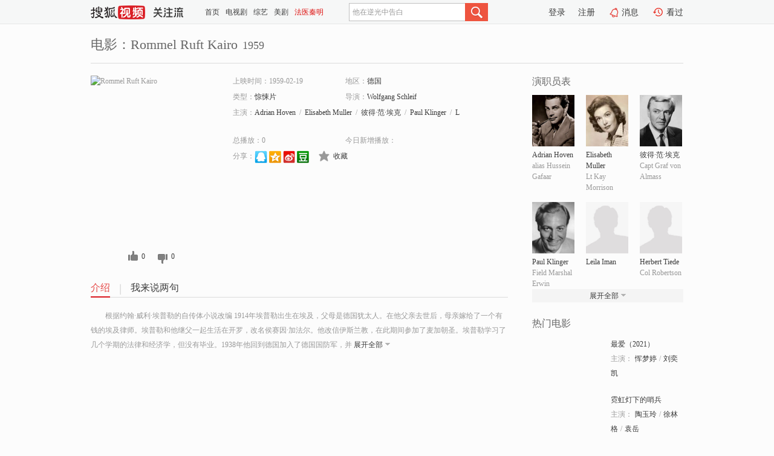

--- FILE ---
content_type: text/html;charset=UTF-8
request_url: https://tv.sohu.com/item/MTA2NTUxNg==.html
body_size: 6536
content:











 <!DOCTYPE html PUBLIC "-//W3C//DTD XHTML 1.0 Transitional//EN" "http://www.w3.org/TR/xhtml1/DTD/xhtml1-transitional.dtd">
<html>
<head>
<title>Rommel Ruft Kairo-电影-高清视频在线观看-搜狐视频</title>
<meta http-equiv="Content-Type" content="text/html; charset=UTF-8">
<meta name="keywords" content="Rommel Ruft Kairo,电影,高清视频,在线观看">
<meta name="description" content="搜狐视频为您提供关于(Rommel Ruft Kairo)的高清视频在线观看、剧情内容介绍、以及周边的一切，包括(Rommel Ruft Kairo)的图片、预告片、拍摄花絮、影讯、相关新闻及评论等。更多关于(Rommel Ruft Kairo)的精彩内容，尽在搜狐视频。">
<meta http-equiv="Content-Type" content="text/html; charset=UTF-8">
<meta http-equiv="pragma" content="no-cache">
<meta http-equiv="cache-control" content="no-cache,must-revalidate">
<meta http-equiv="expires" content="0">
<meta name="robots" content="all" />
<meta property="og:url" content="https://tv.sohu.com/item/MTA2NTUxNg==.html"/>
<meta property="og:type" content="website"/>
<meta property="og:site_name" content="搜狐视频" />
<meta property="og:title" content="Rommel Ruft Kairo" />
<meta property="og:description" content="根据约翰·威利·埃普勒的自传体小说改编 1914年埃普勒出生在埃及，父母是德国犹太人。在他父亲去世后，母亲嫁给了一个有钱的埃及律师。埃普勒和他继父一起生活在开罗，改名侯赛因·加法尔。他改信伊斯兰教，在此期间参加了麦加朝圣。埃普勒学习了几个学期的法律和经济学，但没有毕业。1938年他回到德国加入了德国国防军，并改回了父姓。埃普勒在德国完成了训练，并晋升为上尉。1941年至1942年一直在达累斯萨拉姆和非洲从事情报活动，1942年5月下旬他和无线电操作员汉斯乘火车前往开罗，6月执行代号“飞鹰”的行动计划。9月在开罗被英国情报机构军情五处逮捕。1946年埃普勒被从英国监狱释放，1957年后作为企业经营者一直生活在法国。在战后，埃普勒写了两本关于他作为一名情报人员生活的书籍。" />
<meta property="og:image" content="http://photocdn.tv.sohu.com/img/kis/fengmian/1065/1065516/1065516_ver_big_20190430090503.jpg" />
<link type="image/x-icon" rel="shortcut icon"  href="//tv.sohu.com/favicon.ico" />
<link type="text/css" rel="stylesheet" href="//css.tv.itc.cn/global/global201302.css" />
<link type="text/css" rel="stylesheet" href="//css.tv.itc.cn/channel/nav_v1.css" />
<link type="text/css" rel="stylesheet" href="//assets.changyan.sohu.com/rs/prod_/sohucs.min-sohutv.v118.css" />
<link type="text/css" rel="stylesheet" href="//css.tv.itc.cn/search/search-movie.css" />
<script type="text/javascript">
	// 测试数据
	var vid="0";
	var nid = "";
	var pid ="0";
	var cover=""; 	
	var playlistId="0";
	var o_playlistId="";
    var cid="100";//一级分类id
	var subcid="100118";//二级分类id
	var osubcid="";//二级分类的唯一项
	var category="";
	var cateCode="";
	var pianhua = "";
	var tag = "";
	var tvid = "";
	var playerSpaceId = "";
	var kis_id="1065516";
	var filmType = "movie";
	var isFee = "0";
	var comment_c_flag="vp";
</script>
<script src="//js.tv.itc.cn/kao.js"></script>
<script src="//js.tv.itc.cn/dict.js"></script>
<script src="//js.tv.itc.cn/gg.seed.js"></script>
<script src="//js.tv.itc.cn/base/core/j_1.7.2.js"></script>
<script src="//tv.sohu.com/upload/static/star/g.js"></script>
<script src="//js.tv.itc.cn/site/search/movie/inc.js"></script>
<script type="text/javascript">
kao('pingback', function () {
	pingbackBundle.initHref({
		customParam : {
			 
				movie : {
				url : '//click.hd.sohu.com.cn/x.gif',
				type : ['extends'],
				stype:['workshow_movie'],
				col1:	function(config, el) {
					return el.getAttribute('pos') == null ? [''] : el.getAttribute('pos');
				},
				col2:	function(config, el) {
					return el.getAttribute('location') == null ? [''] : el.getAttribute('location');
				},
				col3:		function(config, el) {
								 var playsource=el.getAttribute('vv');
								 var vv='';
								 if(playsource=='sohutv'){
								 	vv='work_playpage_vv';
								 }else if(playsource=='work_starpage_vv' || playsource=='work_playpage_vv' || playsource=='work_search_vv' || playsource=='work_workpage_vv'){
								 	vv=playsource;
								 }else{
								 	vv='work_outer_vv';
								 }
								return vv;
						 },
				suv : 'cookie-SUV',
				p : 'passport',
				y : 'cookie-YYID',
				f : 'cookie-fuid',
				_ : 'stamp'
			}
	 
		}
	});
});

getHeaderFrag();
function getHeaderFrag() {
    // console.log("jinru")
    $.ajax({
        type:"GET",
        url:"/star/openkis/star/header",
        success:function(data){
            console.info(data);
            $("#fragHeader").html(data);
        },
        error:function(data){
            $("#fragHeader").html("");
            console.log("Error: "+data);
        }
    });
}

</script>

</head>
<body>
<br>
<!-- Start : areaTop -->
 <div class="areaTop" id="hd-navMiniBar" style="position: fixed; top: 0px; left: 0px; width: 100%; z-index: 999;">
     <div class="area clear" id = "fragHeader" onload =getHeaderFrag()>

     </div>
</div>
<style>
	#hd-fBox2,.hd-mUpload{display:none;}
	.areaTop .hd-hotWord{
		overflow: hidden;
		width:312px;
	}
</style>
<!-- End : areaTop -->
<div class="wrapper">
	<div class="movie-name area rel cfix">
		
		<h2 >电影：Rommel Ruft Kairo<span>1959</span></h2>
	</div>
	<!-- Start : bodyer -->
	<div class="cfix area">
		<div class="movieL">
			<!-- Start : movie info -->
			<div class="cfix movie-info">
			  
			 
			
			
		    
		 	  
			
			
			
			    <div class="colL">
				<div class="movie-pic">
					
					
						<img lazysrc="//photocdn.tv.sohu.com/img/kis/fengmian/1065/1065516/1065516_ver_big_20190430090503.jpg" width="200" height="275" src="//css.tv.itc.cn/channel/v2/index-images/default_v.svg" alt="Rommel Ruft Kairo" />
					
				</div>
				<p class="ta-c">
				<a class="like" title="" href="#">0</a>
				<a class="unlike" title="" href="#">0</a>
				</p>
				</div>
				<div class="movie-infoR">
					<ul class="cfix mB20">
						 
						<li><span>上映时间：1959-02-19</span></li>
						
						<li><span>地区：</span><a href="//so.tv.sohu.com/list_p1100_p2_p3_u5fb7_u56fd_p4_p5_p6_p7_p8_p9.html" title="" target="_blank" pb-url="movie" pos="work_info" location="work_info_others" vv="work_search_vv">德国</a> </li>
						<li><span>类型：</span><a href="//so.tv.sohu.com/list_p1100_p2100118_p3_p4_p5_p6_p7_p8_p9.html" title="" target="_blank" pb-url="movie" pos="work_info" location="work_info_others" vv="work_search_vv">惊悚片</a></li>
						<li><span>导演：</span><a href="//tv.sohu.com/star/ODQ3MTc5X1dvbGZnYW5nIFNjaGxlaWY=.shtml" target="_blank" pb-url="movie" vv="work_starpage_vv" pos="work_info" location="work_info_others">Wolfgang Schleif</a>   </li>
						
						
						
						  	
						 		
						  	
						 	 
						  
						<li class="w1"><span>主演：</span><a href="//tv.sohu.com/star/NzcyNjQwX0FkcmlhbiBIb3Zlbg==.shtml" target="_blank" pb-url="movie" vv="work_starpage_vv" pos="work_info" location="work_info_others">Adrian Hoven</a><span class="mLR6">/</span><a href="//tv.sohu.com/star/ODIyNTk3X0VsaXNhYmV0aCBNdWxsZXI=.shtml" target="_blank" pb-url="movie" vv="work_starpage_vv" pos="work_info" location="work_info_others">Elisabeth Muller</a><span class="mLR6">/</span><a href="//tv.sohu.com/star/MTI1NzJf5b285b6XwrfojIPCt+Wfg+WFiw==.shtml" target="_blank" pb-url="movie" vv="work_starpage_vv" pos="work_info" location="work_info_others">彼得·范·埃克</a><span class="mLR6">/</span><a href="//tv.sohu.com/star/NzcyNjM5X1BhdWwgS2xpbmdlcg==.shtml" target="_blank" pb-url="movie" vv="work_starpage_vv" pos="work_info" location="work_info_others">Paul Klinger</a><span class="mLR6">/</span><a href="//tv.sohu.com/star/ODQ3MTc0X0xlaWxhIEltYW4=.shtml" target="_blank" pb-url="movie" vv="work_starpage_vv" pos="work_info" location="work_info_others">Leila Iman</a></li>
						</ul>
						<ul class="cfix mB10">
                        <!--update 总播放：开始-->
                        <li><span>总播放：</span><em class="total-play"></em></li>
                        <!--update 总播放：结束-->
                        <!--update 今日新增播放：开始-->
                        <li><span>今日新增播放：</span><em class="today-play"></em></li>
                        <!--update 今日新增播放：结束-->
						
						<li class="w1 action">
                            <!--update 新版分享：开始-->
                            <div class="share cfix" style="width: auto">
                                <span>分享：</span><a title="" onclick="javascript:jump('mqq')" href="javascript:void(0)"><img width="21" height="21" alt="" src="//css.tv.itc.cn/search/images/qq.gif"></a>
                                <a title="" onclick="javascript:jump('qq')" href="javascript:void(0)"><img width="20" height="21" alt="" src="//css.tv.itc.cn/search/images/qzone.gif"></a>
                                <a title="" onclick="javascript:jump('weibosina')" href="javascript:void(0)"><img width="20" height="21" alt="" src="//css.tv.itc.cn/search/images/swb.gif"></a>
                                <a title="" onclick="javascript:jump('douban')" href="javascript:void(0)"><img width="20" height="21" alt="" src="//css.tv.itc.cn/search/images/db.gif"></a>
                            </div>
                            <!--update 新版分享：结束-->
							<div class="l actionR">
								<a href="" title="" class="ico-store">收藏</a>  
							</div>
						</li>
						</ul> 
						 
						 
						 <div class="cfix bot">
							
							
					 </div>
				</div>
			</div>
			<!-- End : movie info -->
			<!-- Start : tab -->
			<ul class="cfix movieTab">
				<li class="first on"><a href="#" title="">介绍</a></li>
				
				
				
				
				
				  <li><a href="#" title="">我来说两句</a></li>
				
				
			</ul>
			<!-- End : tab -->
			<!-- Start : modA -->
			<div class="movieCont mod">
			
				<p class="intro">
					<span class="full_intro" style="display:none">&nbsp;&nbsp;&nbsp;&nbsp;&nbsp;&nbsp;&nbsp;&nbsp;根据约翰·威利·埃普勒的自传体小说改编 1914年埃普勒出生在埃及，父母是德国犹太人。在他父亲去世后，母亲嫁给了一个有钱的埃及律师。埃普勒和他继父一起生活在开罗，改名侯赛因·加法尔。他改信伊斯兰教，在此期间参加了麦加朝圣。埃普勒学习了几个学期的法律和经济学，但没有毕业。1938年他回到德国加入了德国国防军，并改回了父姓。埃普勒在德国完成了训练，并晋升为上尉。1941年至1942年一直在达累斯萨拉姆和非洲从事情报活动，1942年5月下旬他和无线电操作员汉斯乘火车前往开罗，6月执行代号“飞鹰”的行动计划。9月在开罗被英国情报机构军情五处逮捕。1946年埃普勒被从英国监狱释放，1957年后作为企业经营者一直生活在法国。在战后，埃普勒写了两本关于他作为一名情报人员生活的书籍。</span>
					  
				      
				   		 <span class="short_intro hide">
				   		 &nbsp;&nbsp;&nbsp;&nbsp;&nbsp;&nbsp;&nbsp;&nbsp;根据约翰·威利·埃普勒的自传体小说改编 1914年埃普勒出生在埃及，父母是德国犹太人。在他父亲去世后，母亲嫁给了一个有钱的埃及律师。埃普勒和他继父一起生活在开罗，改名侯赛因·加法尔。他改信伊斯兰教，在此期间参加了麦加朝圣。埃普勒学习了几个学期的法律和经济学，但没有毕业。1938年他回到德国加入了德国国防军，并</span>
						 <a href="#" title="" class="arr-down toggle_intro hide" pos="work_tab" location="work_tab_overview">展开全部</a>
				      
				     
				    

				</p>
			
			</div>
			<!-- End : modA -->
			<!-- Start : modB -->
			
			<!-- End : modB -->
			<!-- Start : modC -->
			
			<!-- End : modC -->
			<!-- Start : modD -->
			
			<!-- End : modD -->
			<!-- Start : modE -->
			
					 
			
			

		 
			<div class="mod comment" style="display:none">
			<!--  <div id="SOHUCS" sid="" oid="" style="width: 100%; height: auto;"></div>-->
			<div id="SOHUCS"></div>
			</div>
			 
			</div> 
		  
			<!-- End : modE -->
		<div class="movieR">
		 
			<!-- Start : cast -->
			<div class="mod cast">
			
				<div class="mod-tit">
					<h4>演职员表</h4>
				</div>
				<ul class="cfix">
				  
				  	
				 		
				  	
				 	 
				  
					
					<!--   -->
				           
					<li>
						<div class="pic"><a href="//tv.sohu.com/star/NzcyNjQwX0FkcmlhbiBIb3Zlbg==.shtml" title="Adrian Hoven" target="_blank" pb-url="movie" pos="work_cast" vv="work_starpage_vv"><img lazysrc="//photocdn.sohu.com/kistar/fengmian/772/772640/772640_ver_small.jpg" src="//css.tv.itc.cn/channel/v2/index-images/default_v.svg" width="70" height="85" alt="Adrian Hoven" /></a></div>
						<p><a href="//tv.sohu.com/star/NzcyNjQwX0FkcmlhbiBIb3Zlbg==.shtml" target="_blank" title="Adrian Hoven" pb-url="movie" pos="work_cast" vv="work_starpage_vv">Adrian Hoven</a></p><p><span title="alias Hussein Gafaar">alias Hussein Gafaar</span></p>
					</li>
					
					<!--   -->
				           
					<li>
						<div class="pic"><a href="//tv.sohu.com/star/ODIyNTk3X0VsaXNhYmV0aCBNdWxsZXI=.shtml" title="Elisabeth Muller" target="_blank" pb-url="movie" pos="work_cast" vv="work_starpage_vv"><img lazysrc="//photocdn.sohu.com/kistar/fengmian/822/822597/822597_ver_small.jpg" src="//css.tv.itc.cn/channel/v2/index-images/default_v.svg" width="70" height="85" alt="Elisabeth Muller" /></a></div>
						<p><a href="//tv.sohu.com/star/ODIyNTk3X0VsaXNhYmV0aCBNdWxsZXI=.shtml" target="_blank" title="Elisabeth Muller" pb-url="movie" pos="work_cast" vv="work_starpage_vv">Elisabeth Muller</a></p><p><span title="Lt Kay Morrison">Lt Kay Morrison</span></p>
					</li>
					
					<!--   -->
				           
					<li>
						<div class="pic"><a href="//tv.sohu.com/star/MTI1NzJf5b285b6XwrfojIPCt+Wfg+WFiw==.shtml" title="彼得·范·埃克" target="_blank" pb-url="movie" pos="work_cast" vv="work_starpage_vv"><img lazysrc="//photocdn.sohu.com/kistar/fengmian/12/12572/12572_ver_small.jpg" src="//css.tv.itc.cn/channel/v2/index-images/default_v.svg" width="70" height="85" alt="彼得·范·埃克" /></a></div>
						<p><a href="//tv.sohu.com/star/MTI1NzJf5b285b6XwrfojIPCt+Wfg+WFiw==.shtml" target="_blank" title="彼得·范·埃克" pb-url="movie" pos="work_cast" vv="work_starpage_vv">彼得·范·埃克</a></p><p><span title="Capt Graf von Almass">Capt Graf von Almass</span></p>
					</li>
					
					<!--    <li class="clear"></li>-->
				            <li class="clear"></li>
					<li>
						<div class="pic"><a href="//tv.sohu.com/star/NzcyNjM5X1BhdWwgS2xpbmdlcg==.shtml" title="Paul Klinger" target="_blank" pb-url="movie" pos="work_cast" vv="work_starpage_vv"><img lazysrc="//photocdn.sohu.com/kistar/fengmian/772/772639/772639_ver_small.jpg" src="//css.tv.itc.cn/channel/v2/index-images/default_v.svg" width="70" height="85" alt="Paul Klinger" /></a></div>
						<p><a href="//tv.sohu.com/star/NzcyNjM5X1BhdWwgS2xpbmdlcg==.shtml" target="_blank" title="Paul Klinger" pb-url="movie" pos="work_cast" vv="work_starpage_vv">Paul Klinger</a></p><p><span title="Field Marshal Erwin">Field Marshal Erwin</span></p>
					</li>
					
					<!--   -->
				           
					<li>
						<div class="pic"><a href="//tv.sohu.com/star/ODQ3MTc0X0xlaWxhIEltYW4=.shtml" title="Leila Iman" target="_blank" pb-url="movie" pos="work_cast" vv="work_starpage_vv"><img lazysrc="//css.tv.itc.cn/search/star/images/default_avatar.jpg" src="//css.tv.itc.cn/channel/v2/index-images/default_v.svg" width="70" height="85" alt="Leila Iman" /></a></div>
						<p><a href="//tv.sohu.com/star/ODQ3MTc0X0xlaWxhIEltYW4=.shtml" target="_blank" title="Leila Iman" pb-url="movie" pos="work_cast" vv="work_starpage_vv">Leila Iman</a></p><p><span title=""></span></p>
					</li>
					
					<!--   -->
				           
					<li>
						<div class="pic"><a href="//tv.sohu.com/star/ODQ2NzcxX0hlcmJlcnQgVGllZGU=.shtml" title="Herbert Tiede" target="_blank" pb-url="movie" pos="work_cast" vv="work_starpage_vv"><img lazysrc="//css.tv.itc.cn/search/star/images/default_avatar.jpg" src="//css.tv.itc.cn/channel/v2/index-images/default_v.svg" width="70" height="85" alt="Herbert Tiede" /></a></div>
						<p><a href="//tv.sohu.com/star/ODQ2NzcxX0hlcmJlcnQgVGllZGU=.shtml" target="_blank" title="Herbert Tiede" pb-url="movie" pos="work_cast" vv="work_starpage_vv">Herbert Tiede</a></p><p><span title="Col Robertson">Col Robertson</span></p>
					</li>
					  
					
					
					 <li class="clear hide"></li>
                	<li class="hide">
                    <div class="pic"><a href="//tv.sohu.com/star/ODIyOTc0X0VybnN0IFJlaW5ob2xk.shtml" title="Ernst Reinhold" target="_blank" pb-url="movie" pos="work_cast" vv="work_starpage_vv"><img lazysrc="//css.tv.itc.cn/search/star/images/default_avatar.jpg" src="//css.tv.itc.cn/channel/v2/index-images/default_v.svg" width="70" height="85" alt="Ernst Reinhold" /></a></div>
						<p><a href="//tv.sohu.com/star/ODIyOTc0X0VybnN0IFJlaW5ob2xk.shtml" target="_blank" title="Ernst Reinhold" pb-url="movie" pos="work_cast" vv="work_starpage_vv">Ernst Reinhold</a></p><p><span title="Sandy">Sandy</span></p>
					</li>
                     
					
                	<li class="hide">
                    <div class="pic"><a href="//tv.sohu.com/star/NzcyNjM4X1dvbGYgQWNrdmE=.shtml" title="Wolf Ackva" target="_blank" pb-url="movie" pos="work_cast" vv="work_starpage_vv"><img lazysrc="//photocdn.sohu.com/kistar/fengmian/772/772638/772638_ver_small.jpg" src="//css.tv.itc.cn/channel/v2/index-images/default_v.svg" width="70" height="85" alt="Wolf Ackva" /></a></div>
						<p><a href="//tv.sohu.com/star/NzcyNjM4X1dvbGYgQWNrdmE=.shtml" target="_blank" title="Wolf Ackva" pb-url="movie" pos="work_cast" vv="work_starpage_vv">Wolf Ackva</a></p><p><span title="Maj Smith">Maj Smith</span></p>
					</li>
                     
					
                	<li class="hide">
                    <div class="pic"><a href="//tv.sohu.com/star/NzY0MjE2X1RpbCBLaXdl.shtml" title="Til Kiwe" target="_blank" pb-url="movie" pos="work_cast" vv="work_starpage_vv"><img lazysrc="//photocdn.sohu.com/kistar/fengmian/764/764216/764216_ver_small.jpg" src="//css.tv.itc.cn/channel/v2/index-images/default_v.svg" width="70" height="85" alt="Til Kiwe" /></a></div>
						<p><a href="//tv.sohu.com/star/NzY0MjE2X1RpbCBLaXdl.shtml" target="_blank" title="Til Kiwe" pb-url="movie" pos="work_cast" vv="work_starpage_vv">Til Kiwe</a></p><p><span title="Amis (as Til Kive)">Amis (as Til Kive)</span></p>
					</li>
                     
					 <li class="clear hide"></li>
                	<li class="hide">
                    <div class="pic"><a href="//tv.sohu.com/star/ODI1NTAyX0FsYmVydCBIZWhu.shtml" title="Albert Hehn" target="_blank" pb-url="movie" pos="work_cast" vv="work_starpage_vv"><img lazysrc="//css.tv.itc.cn/search/star/images/default_avatar.jpg" src="//css.tv.itc.cn/channel/v2/index-images/default_v.svg" width="70" height="85" alt="Albert Hehn" /></a></div>
						<p><a href="//tv.sohu.com/star/ODI1NTAyX0FsYmVydCBIZWhu.shtml" target="_blank" title="Albert Hehn" pb-url="movie" pos="work_cast" vv="work_starpage_vv">Albert Hehn</a></p><p><span title="Lüdinghausen">Lüdinghausen</span></p>
					</li>
                     
					
                	<li class="hide">
                    <div class="pic"><a href="//tv.sohu.com/star/ODQ3MTc1X1NhbGltYW4=.shtml" title="Saliman" target="_blank" pb-url="movie" pos="work_cast" vv="work_starpage_vv"><img lazysrc="//css.tv.itc.cn/search/star/images/default_avatar.jpg" src="//css.tv.itc.cn/channel/v2/index-images/default_v.svg" width="70" height="85" alt="Saliman" /></a></div>
						<p><a href="//tv.sohu.com/star/ODQ3MTc1X1NhbGltYW4=.shtml" target="_blank" title="Saliman" pb-url="movie" pos="work_cast" vv="work_starpage_vv">Saliman</a></p><p><span title=""></span></p>
					</li>
                     
					
                	<li class="hide">
                    <div class="pic"><a href="//tv.sohu.com/star/ODQ3MTc2X0hvcnN0IFVoc2U=.shtml" title="Horst Uhse" target="_blank" pb-url="movie" pos="work_cast" vv="work_starpage_vv"><img lazysrc="//css.tv.itc.cn/search/star/images/default_avatar.jpg" src="//css.tv.itc.cn/channel/v2/index-images/default_v.svg" width="70" height="85" alt="Horst Uhse" /></a></div>
						<p><a href="//tv.sohu.com/star/ODQ3MTc2X0hvcnN0IFVoc2U=.shtml" target="_blank" title="Horst Uhse" pb-url="movie" pos="work_cast" vv="work_starpage_vv">Horst Uhse</a></p><p><span title="Schmitz">Schmitz</span></p>
					</li>
                     
					 <li class="clear hide"></li>
                	<li class="hide">
                    <div class="pic"><a href="//tv.sohu.com/star/ODQ3MTc3X1NpZWdmcmlkIERvcm5idXNjaA==.shtml" title="Siegfrid Dornbusch" target="_blank" pb-url="movie" pos="work_cast" vv="work_starpage_vv"><img lazysrc="//css.tv.itc.cn/search/star/images/default_avatar.jpg" src="//css.tv.itc.cn/channel/v2/index-images/default_v.svg" width="70" height="85" alt="Siegfrid Dornbusch" /></a></div>
						<p><a href="//tv.sohu.com/star/ODQ3MTc3X1NpZWdmcmlkIERvcm5idXNjaA==.shtml" target="_blank" title="Siegfrid Dornbusch" pb-url="movie" pos="work_cast" vv="work_starpage_vv">Siegfrid Dornbusch</a></p><p><span title="Schulze (as Siegfrie">Schulze (as Siegfrie</span></p>
					</li>
                     
					
                	<li class="hide">
                    <div class="pic"><a href="//tv.sohu.com/star/ODQ3MTc4X0d1c3RsIFdlaXNoYXBwZWw=.shtml" title="Gustl Weishappel" target="_blank" pb-url="movie" pos="work_cast" vv="work_starpage_vv"><img lazysrc="//css.tv.itc.cn/search/star/images/default_avatar.jpg" src="//css.tv.itc.cn/channel/v2/index-images/default_v.svg" width="70" height="85" alt="Gustl Weishappel" /></a></div>
						<p><a href="//tv.sohu.com/star/ODQ3MTc4X0d1c3RsIFdlaXNoYXBwZWw=.shtml" target="_blank" title="Gustl Weishappel" pb-url="movie" pos="work_cast" vv="work_starpage_vv">Gustl Weishappel</a></p><p><span title=""></span></p>
					</li>
                     
					
                	<li class="hide">
                    <div class="pic"><a href="//tv.sohu.com/star/NzcyNjM2X01hbmZyZWQgQW5kcmFl.shtml" title="Manfred Andrae" target="_blank" pb-url="movie" pos="work_cast" vv="work_starpage_vv"><img lazysrc="//photocdn.sohu.com/kistar/fengmian/772/772636/772636_ver_small.jpg" src="//css.tv.itc.cn/channel/v2/index-images/default_v.svg" width="70" height="85" alt="Manfred Andrae" /></a></div>
						<p><a href="//tv.sohu.com/star/NzcyNjM2X01hbmZyZWQgQW5kcmFl.shtml" target="_blank" title="Manfred Andrae" pb-url="movie" pos="work_cast" vv="work_starpage_vv">Manfred Andrae</a></p><p><span title="Oberfeldwebel">Oberfeldwebel</span></p>
					</li>
                     
					 <li class="clear hide"></li>
                	<li class="hide">
                    <div class="pic"><a href="//tv.sohu.com/star/ODE0MDYyX1dlcm5lciBTdG9jaw==.shtml" title="Werner Stock" target="_blank" pb-url="movie" pos="work_cast" vv="work_starpage_vv"><img lazysrc="//css.tv.itc.cn/search/star/images/default_avatar.jpg" src="//css.tv.itc.cn/channel/v2/index-images/default_v.svg" width="70" height="85" alt="Werner Stock" /></a></div>
						<p><a href="//tv.sohu.com/star/ODE0MDYyX1dlcm5lciBTdG9jaw==.shtml" target="_blank" title="Werner Stock" pb-url="movie" pos="work_cast" vv="work_starpage_vv">Werner Stock</a></p><p><span title="Abele">Abele</span></p>
					</li>
                     
					
                	<li class="hide">
                    <div class="pic"><a href="//tv.sohu.com/star/NzcxNTY4X0hlaW56IExhdXNjaA==.shtml" title="Heinz Lausch" target="_blank" pb-url="movie" pos="work_cast" vv="work_starpage_vv"><img lazysrc="//photocdn.sohu.com/kistar/fengmian/771/771568/771568_ver_small.jpg" src="//css.tv.itc.cn/channel/v2/index-images/default_v.svg" width="70" height="85" alt="Heinz Lausch" /></a></div>
						<p><a href="//tv.sohu.com/star/NzcxNTY4X0hlaW56IExhdXNjaA==.shtml" target="_blank" title="Heinz Lausch" pb-url="movie" pos="work_cast" vv="work_starpage_vv">Heinz Lausch</a></p><p><span title=""></span></p>
					</li>
                     
					
                	<li class="hide">
                    <div class="pic"><a href="//tv.sohu.com/star/ODQ2NTkwX0xpbGkgU2Nob2VuYm9ybi1BbnNwYWNo.shtml" title="Lili Schoenborn-Anspach" target="_blank" pb-url="movie" pos="work_cast" vv="work_starpage_vv"><img lazysrc="//css.tv.itc.cn/search/star/images/default_avatar.jpg" src="//css.tv.itc.cn/channel/v2/index-images/default_v.svg" width="70" height="85" alt="Lili Schoenborn-Anspach" /></a></div>
						<p><a href="//tv.sohu.com/star/ODQ2NTkwX0xpbGkgU2Nob2VuYm9ybi1BbnNwYWNo.shtml" target="_blank" title="Lili Schoenborn-Anspach" pb-url="movie" pos="work_cast" vv="work_starpage_vv">Lili Schoenborn-Anspach</a></p><p><span title="(as Lilly Sch?nbor">(as Lilly Sch?nbor</span></p>
					</li>
                     
					 <li class="clear hide"></li>
                	<li class="hide">
                    <div class="pic"><a href="//tv.sohu.com/star/ODQ3MTc5X1dvbGZnYW5nIFNjaGxlaWY=.shtml" title="Wolfgang Schleif" target="_blank" pb-url="movie" pos="work_cast" vv="work_starpage_vv"><img lazysrc="//css.tv.itc.cn/search/star/images/default_avatar.jpg" src="//css.tv.itc.cn/channel/v2/index-images/default_v.svg" width="70" height="85" alt="Wolfgang Schleif" /></a></div>
						<p><a href="//tv.sohu.com/star/ODQ3MTc5X1dvbGZnYW5nIFNjaGxlaWY=.shtml" target="_blank" title="Wolfgang Schleif" pb-url="movie" pos="work_cast" vv="work_starpage_vv">Wolfgang Schleif</a></p><p><span title="导演">导演</span></p>
					</li>
                       
                     
				</ul>
				<div class="mod-more"><a href="#" title="" class="arr-down" pos="work_cast" vv="work_starpage_vv">展开全部</a></div>
			
			</div>
			<!-- End : cast -->
			<!-- Start : serial -->
			<div class="mod serial">
				<div class="mod-tit">
					
				</div>
				<ul class="list-movie">
				
				 
				 	
				 	
				 	
				 	
				 
					
					
				</ul>
				
				
			</div>
			<!-- End : serial -->
			<!-- Start : recommend -->
			<div class="mod recommend">
				<div class="mod-tit">
				<h4>热门电影</h4>
				</div>
					<ul class="list-movie"></ul>
				 
			</div>
			<!-- End : recommend -->
			<!-- Start : sort -->
			<div class="mod sort">
			</div>
			<!-- End : sort -->
			<div class="mod soMovie">
				<form action="" method="post" id="sFormB" autocomplete="off" name="sFormB" onsubmit="return searchFormA('sKeyB');"><input type="text" value="" id="sKeyB" class="input" /><input type="submit" value="" class="btn-soMovie" />
				</form>
			</div>
		</div>
	</div>
<!-- End : content -->
</div>
 

<!-- End:content -->
    


<span id="footerFrag" onload="getFootererFrag()"></span>

<script>
    getFootererFrag();
    function getFootererFrag() {
        docWrite = document.write;
        document.write = function( text ){
            console.log(text);
            var elements = document.getElementsByClassName("now_year");
            Array.prototype.forEach.call(elements, function (element) {
                element.innerHTML = text;
            });
        };
        $.ajax({
            type:"GET",
            url:"/star/openkis/star/footer",
            async : true,
            success:function(result){
                console.info(result);
                $("#footerFrag").html(result);
                //  还原
                document.write = docWrite;
            },
            error:function(result){
                $("#footerFrag").html("");
                console.log("Error: "+result);
            }
        });


    };
</script>
 <script>
    messagebus.publish('core.loaded_end');
(function(){function a(){var a=/win/i.test(navigator.userAgent);if(a)if(typeof window.ActiveXObject=="function")try{var b=new ActiveXObject("SoHuVA.SoHuDector.1");b.StartSoHuVA()}catch(c){}else{function d(){var a=navigator.plugins||[];for(var b=0,c;c=a[b];b++)if(/npifox/i.test(c.description))return!0;return!1}if(d()){var e=document.getElementById("embed_ifox");if(!e){var f=document.createElement("div");f.style.cssText="position:absolute;zIndex:-1;height:1px",f.innerHTML='<embed id="embed_ifox" type="application/ifox-plugin" width="0" height="0"></embed>',document.body&&(document.body.insertBefore(f,document.body.firstChild),e=document.getElementById("embed_ifox"))}try{e.RunSohuVA()}catch(c){}}}}var b=window._IFoxContext||(window._IFoxContext={});b.isCalled||(b.isCalled=!0,setTimeout(function(){a()},2e3))})()
</script>

<!-- Begin New PV --> 
<script type="text/javascript" src="//tv.sohu.com/upload/static/global/hdpv.js"></script>
<!-- End New PV --> 

<!-- Begin PVInsight --> 
<script type="text/javascript" language="javascript" src="//a1.itc.cn/pv/js/spv.1305141919.js"></script>
 <!-- End PVInsight --> 
</body>
</html>


--- FILE ---
content_type: text/html;charset=UTF-8
request_url: https://score.my.tv.sohu.com/digg/get.do?type=327&vid=1065516&callback=jQuery172020042202757225325_1768987902898&_=1768987908375
body_size: 123
content:
jQuery172020042202757225325_1768987902898({"vid":1065516,"downCount":0,"statusText":"success but not exists","upCount":0,"pid":-1,"tvid":1065516,"type":327,"status":200})

--- FILE ---
content_type: text/plain;charset=UTF-8
request_url: https://v4.passport.sohu.com/i/cookie/common?callback=passport4015_cb1768987908239&dfp=1768987908262&_=1768987908263
body_size: -296
content:
passport4015_cb1768987908239({"body":"","message":"Success","status":200})

--- FILE ---
content_type: text/javascript; charset=utf-8
request_url: https://hui.sohu.com/mum/ipqueryjp?callback=jsonp1768987902634&cookie=1768987902757&platform_source=pc&_=1768987902635
body_size: 28
content:
typeof jsonp1768987902634 === 'function' && jsonp1768987902634({
  "ext_ip": "18.216.229.19",
  "urls": []
});